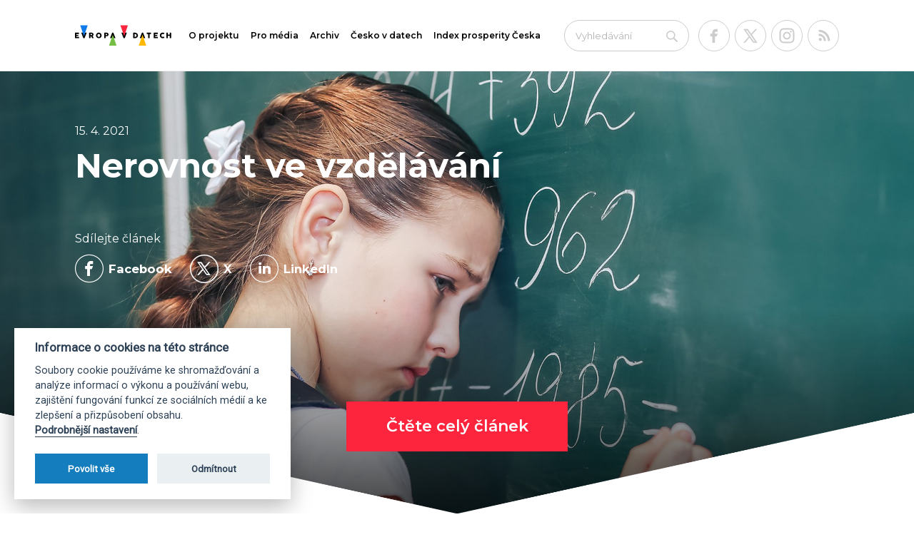

--- FILE ---
content_type: text/html; charset=utf-8
request_url: https://www.evropavdatech.cz/clanek/76-nerovnost-ve-vzdelavani/
body_size: 10634
content:
<!DOCTYPE html> <html lang="cs" class="no-js"> <head> <meta http-equiv="Content-Type" content="text/html; charset=UTF-8"> <meta name="viewport" content="width=device-width, initial-scale=1"> <title> Nerovnost ve vzdělávání | Evropa v datech</title> <!-- https://realfavicongenerator.net --> <link rel="apple-touch-icon" sizes="180x180" href="https://www.evropavdatech.cz/images/favicons/apple-touch-icon.png"> <link rel="icon" type="image/png" sizes="32x32" href="https://www.evropavdatech.cz/images/favicons/favicon-32x32.png"> <link rel="icon" type="image/png" sizes="16x16" href="https://www.evropavdatech.cz/images/favicons/favicon-16x16.png"> <link rel="manifest" href="https://www.evropavdatech.cz/images/favicons/site.webmanifest"> <link rel="mask-icon" href="https://www.evropavdatech.cz/images/favicons/safari-pinned-tab.svg" color="#137dbe"> <meta name="msapplication-TileColor" content="#e8132b"> <meta name="theme-color" content="#e8132b"> <!-- RSS Feed --> <link rel="alternate" type="application/rss+xml" title="Evropa v Datech RSS Feed" href="https://www.evropavdatech.cz/xml/rss2.xml"> <link rel="stylesheet" href="/css/application.css?1769178346"> <!-- Start WOWSlider.com HEAD section --> <link rel="stylesheet" type="text/css" href="/wowcarousel/engine/style.css"> <!-- Wow Slider inline styles --> <style> .ws_wrapper { position: relative; padding-bottom: 56.25%; height: 0 !important; z-index: 40; } .ws_container { position: absolute !important; top: 0 !important; left: 0 !important; width: 100% !important; height: 100% !important; } .ws_images .ws_list img { margin-left: 0 !important; } .ws_bullets { bottom: 0 !important; } @media (max-width: 567px) { .ws_wrapper { padding-bottom: 100%; } } </style> <!-- End WOWSlider.com HEAD section --> <!-- Google Tag Manager --> <script type="text/plain" data-cookiecategory="analytics">(function(w,d,s,l,i){w[l]=w[l]||[];w[l].push({'gtm.start':
        new Date().getTime(),event:'gtm.js'});var f=d.getElementsByTagName(s)[0],
        j=d.createElement(s),dl=l!='dataLayer'?'&l='+l:'';j.async=true;j.src=
        'https://www.googletagmanager.com/gtm.js?id='+i+dl;f.parentNode.insertBefore(j,f);
        })(window,document,'script','dataLayer','GTM-WR7S86BL');</script> <!-- End Google Tag Manager --> <script>
            (function () {
                var html = document.getElementsByTagName('html');
                html[0].className = "";
            })();

            WebFontConfig = {
                google: { families: ['Montserrat:400,600,700,800:latin,latin-ext']}
            };
            (function () {
                var wf = document.createElement('script');
                wf.src = ('https:' == document.location.protocol ? 'https' : 'http') +
                    '://ajax.googleapis.com/ajax/libs/webfont/1/webfont.js';
                wf.type = 'text/javascript';
                wf.async = 'true';
                var s = document.getElementsByTagName('script')[0];
                s.parentNode.insertBefore(wf, s);
            })();
        </script> <meta property="Description" content="Kvůli covidu nejvíce trpí žáci, kteří byli nerovnostmi ve vzdělávání postiženi už před krizí. Ministr školství Robert Plaga chce využít 350 milionů korun z evropských prostředků na letní kempy a doučovací kurzy. Země v Evropě se s problémy ve vzdělávání způsobenými pandemií vyrovnávají i skrze sbírky elektroniky nebo zajišťování školních obědů zdarma. Následkům krize se postaví také Národní plán obnovy, ve kterém má jít na snižování bariér v přístupu ke vzdělávání, zvyšování odbornosti učitelů nebo doučování až 18 miliard korun z evropského rozpočtu. "> <meta property="og:site_name" content="Evropa v datech"> <meta property="og:title" content="Nerovnost ve vzdělávání - Školní obědy zdarma, vyšší odbornost učitelů nebo doučování. Dětem s problémy ve vzdělávání má pomoci i 18 miliard z Národního fondu obnovy"> <meta property="og:url" content="https://www.evropavdatech.cz/clanek/76-nerovnost-ve-vzdelavani/"> <meta property="og:image" content="https://www.evropavdatech.cz/images/articles/76/2021-EvD-Nerovnost-ve-vzdelavani-Vizualy-262x320-v2.jpg"> <meta property="og:description" content="Kvůli covidu nejvíce trpí žáci, kteří byli nerovnostmi ve vzdělávání postiženi už před krizí. Ministr školství Robert Plaga chce využít 350 milionů korun z evropských prostředků na letní kempy a doučovací kurzy. Země v Evropě se s problémy ve vzdělávání způsobenými pandemií vyrovnávají i skrze sbírky elektroniky nebo zajišťování školních obědů zdarma. Následkům krize se postaví také Národní plán obnovy, ve kterém má jít na snižování bariér v přístupu ke vzdělávání, zvyšování odbornosti učitelů nebo doučování až 18 miliard korun z evropského rozpočtu. "> <!-- For SVG zoom --> <script src="https://www.evropavdatech.cz/js/svg-pan-zoom.min.js"></script> </head> <body class=""> <!-- Google Tag Manager (noscript) --> <noscript><iframe src="https://www.googletagmanager.com/ns.html?id=GTM-WR7S86BL" height="0" width="0" style="display:none;visibility:hidden"></iframe></noscript> <!-- End Google Tag Manager (noscript) --> <header class="header"> <div class="container"> <nav class="navbar navbar-default"> <div class="navbar-header"> <a class="navbar-brand" href="/"> <img src="https://www.evropavdatech.cz/images/logo.svg" alt=""> </a> </div> <!-- Desktop --> <div class="navbar-desktop" id="main-nav-desktop"> <ul class="nav navbar-nav"> <li><a href="/o-projektu">O projektu</a></li> <li><a href="/pro-media">Pro média</a></li> <li><a href="/archiv">Archiv</a></li> <li><a href="//www.ceskovdatech.cz" target="_blank">Česko v datech</a></li> <li><a href="https://indexprosperity.cz/" target="_blank">Index prosperity Česka</a></li> </ul> <div class="socials"> <a class="social" href="https://www.facebook.com/evropa.v.datech/" target="_blank"> <img src="https://www.evropavdatech.cz/images/svg/icon-facebook-transparent.svg" alt=""> </a> <a class="social" href="https://x.com/evropavdatech?lang=cs" target="_blank"> <img src="https://www.evropavdatech.cz/images/svg/icon-x-transparent.svg" alt=""> </a> <a class="social" href="https://www.instagram.com/evropavdatech/" target="_blank"> <img src="https://www.evropavdatech.cz/images/svg/icon-instagram-transparent.svg" alt=""> </a> <a class="social" href="https://www.evropavdatech.cz/xml/rss2.xml" target="_blank"> <img src="https://www.evropavdatech.cz/images/svg/icon-rss-transparent.svg" alt=""> </a> </div> <form action="/clanek/76-nerovnost-ve-vzdelavani/" method="post" id="frm-searchForm" class="navbar-form" role="search"> <div class="form-group"> <input type="text" name="search" id="frm-searchForm-search" required data-nette-rules='[{"op":":filled","msg":"This field is required."}]' class="form-control" placeholder="Vyhledávání"> </div> <button type="submit" class="icon-icon-search"></button> <input type="hidden" name="_do" value="searchForm-submit"><!--[if IE]><input type=IEbug disabled style="display:none"><![endif]--> </form> </div> <!-- Responsive --> <div class="navbar-responsive"> <button type="button" class="navbar-toggle collapsed" data-toggle="collapse" data-target="#nav-responsive" aria-expanded="false"> <span class="icon-bar"></span> <span class="icon-bar"></span> <span class="icon-bar"></span> <span class="text">Menu</span> </button> <div class="socials"> <a class="social" href="https://www.facebook.com/evropa.v.datech/" target="_blank"> <img src="https://www.evropavdatech.cz/images/svg/icon-facebook-transparent.svg" alt=""> </a> <a class="social" href="https://x.com/evropavdatech?lang=cs" target="_blank"> <img src="https://www.evropavdatech.cz/images/svg/icon-x-transparent.svg" alt=""> </a> <a class="social" href="https://www.instagram.com/evropavdatech/" target="_blank"> <img src="https://www.evropavdatech.cz/images/svg/icon-instagram-transparent.svg" alt=""> </a> <a class="social" href="https://www.evropavdatech.cz/xml/rss2.xml" target="_blank"> <img src="https://www.evropavdatech.cz/images/svg/icon-rss-transparent.svg" alt=""> </a> </div> </div> </nav> </div> <!-- responsive Nav list --> <div id="nav-responsive"> <ul class="nav navbar-nav"> <li><a href="/o-projektu">O projektu</a></li> <li><a href="/pro-media">Pro média</a></li> <li><a href="/archiv">Archiv</a></li> <li><a href="//www.ceskovdatech.cz" target="_blank">Česko v datech</a></li> <li><a href="https://indexprosperity.cz/" target="_blank">Index prosperity Česka</a></li> </ul> <div class="socials"> <a class="social" href="https://www.facebook.com/evropa.v.datech/" target="_blank"> <img src="https://www.evropavdatech.cz/images/svg/icon-facebook-transparent.svg" alt=""> </a> <a class="social" href="https://x.com/evropavdatech?lang=cs" target="_blank"> <img src="https://www.evropavdatech.cz/images/svg/icon-x-transparent.svg" alt=""> </a> <a class="social" href="https://www.instagram.com/evropavdatech/" target="_blank"> <img src="https://www.evropavdatech.cz/images/svg/icon-instagram-transparent.svg" alt=""> </a> <a class="social" href="https://www.evropavdatech.cz/xml/rss2.xml" target="_blank"> <img src="https://www.evropavdatech.cz/images/svg/icon-rss-transparent.svg" alt=""> </a> </div> <div class="navbar-nav-search"> <form action="/clanek/76-nerovnost-ve-vzdelavani/" method="post" id="frm-searchForm" class="navbar-form" role="search"> <div class="form-group"> <input type="text" name="search" id="frm-searchForm-search" required data-nette-rules='[{"op":":filled","msg":"This field is required."}]' class="form-control" placeholder="Vyhledávání"> </div> <button type="submit" class="icon-icon-search"></button> <input type="hidden" name="_do" value="searchForm-submit"><!--[if IE]><input type=IEbug disabled style="display:none"><![endif]--> </form> </div> </div> </header> <section class="bg-white"> <article class="article"> <header class="article-jumbotron"> <div class="bg-big" style="background-image:url(https://www.evropavdatech.cz/images/jumbotron/76/bg.jpg);"> <div class="text"> <div class="container"> <time class="date" datetime="2021-04-15"> 15. 4. 2021 </time> <h1>Nerovnost ve&nbsp;vzdělávání</h1> <div class="social"> <span>Sdílejte článek</span> <ul> <li> <a class="icon-facebook" href="https://www.facebook.com/sharer/sharer.php?u=https://www.evropavdatech.cz/clanek/76-nerovnost-ve-vzdelavani/" target="_blank"><span>Facebook</span></a> </li> <li> <a href="https://twitter.com/intent/tweet?text=https://www.evropavdatech.cz/clanek/76-nerovnost-ve-vzdelavani/" class="icon-icon-x" target="_blank"> <img src="/images/svg/x.svg" alt=""> <span>X</span> </a> </li> <li> <a href="https://www.linkedin.com/shareArticle?mini=true&amp;url=https://www.evropavdatech.cz/clanek/76-nerovnost-ve-vzdelavani/" class="icon-linkedin" target="_blank"><span>LinkedIn</span></a> </li> </ul> </div> </div> </div> <div class="btn-wrap text-center"> <a data-scroll class="btn btn--big" href="#article-content">Čtěte celý článek</a><br> </div> </div> </header> <div id="article-content" class="article-main-content container"> <div class="content clearfix"> <!-- Perex --> <h2 class="h1">Nerovnost ve&nbsp;vzdělávání</h2> <h3 class="h2">Školní obědy zdarma, vyšší odbornost učitelů nebo doučování. Dětem s&nbsp;problémy ve&nbsp;vzdělávání má pomoci i&nbsp;18&nbsp;miliard z&nbsp;Národního fondu obnovy</h3> <p class="lead">Kvůli covidu nejvíce trpí žáci, kteří byli nerovnostmi ve&nbsp;vzdělávání postiženi už před&nbsp;krizí. Ministr školství Robert Plaga chce využít&nbsp;350&nbsp;milionů&nbsp;korun z&nbsp;evropských prostředků na&nbsp;letní kempy a&nbsp;doučovací kurzy. Země v&nbsp;Evropě se&nbsp;s problémy ve&nbsp;vzdělávání způsobenými pandemií vyrovnávají i&nbsp;skrze sbírky elektroniky nebo zajišťování školních obědů zdarma. Následkům&nbsp;krize se&nbsp;postaví také Národní plán obnovy, ve&nbsp;kterém&nbsp;má jít&nbsp;na snižování bariér v&nbsp;přístupu ke&nbsp;vzdělávání, zvyšování odbornosti učitelů nebo doučování až 18&nbsp;miliard&nbsp;korun z&nbsp;evropského rozpočtu. </p> <p>Evropsk&eacute; země zvolily různ&eacute; cesty, jak během pandemie podpořit děti, kter&eacute;&nbsp;poch&aacute;zej&iacute; ze&nbsp;znev&yacute;hodněn&yacute;ch rodin nebo maj&iacute; probl&eacute;my se&nbsp;vzděl&aacute;v&aacute;n&iacute;m. Francie např&iacute;klad skrze N&aacute;rodn&iacute; fond pomoci při&nbsp;mimoř&aacute;dn&yacute;ch ud&aacute;lostech finančně podpořila tis&iacute;covky studentů nebo jim zajistila obědy zdarma. V&nbsp;Brit&aacute;nii vl&aacute;da uzavřen&yacute;m&nbsp;&scaron;kol&aacute;m&nbsp;nař&iacute;dila, aby&nbsp;poskytovaly studentům&nbsp;obědy zdarma a&nbsp;&scaron;v&eacute;dsk&aacute; pomoc mimo jin&eacute; spoč&iacute;v&aacute; v&nbsp;odpou&scaron;těn&iacute; studentsk&yacute;ch půjček pro&nbsp;vysoko&scaron;kol&aacute;ky. Slovinsk&aacute; vl&aacute;da uspoř&aacute;dala sb&iacute;rku na&nbsp;elektroniku, kterou pak rozd&aacute;vala dětem bez př&iacute;stupu k&nbsp;poč&iacute;tači, a&nbsp;podobně se&nbsp;zachovaly i&nbsp;It&aacute;lie nebo Portugalsko, kter&eacute;&nbsp;nejpostiženěj&scaron;&iacute;m&nbsp;studentům&nbsp;poskytly kromě samotn&yacute;ch zař&iacute;zen&iacute; i&nbsp;internetov&eacute; připojen&iacute;. </p> <p><iframe src="/graphs/nerovnostVeVzdelavani202104/dist/infografika2.php" class="infographic-responsive infographic-nerovnostvevzdelavani202104-dist-infografika2" scrolling="no"></iframe></p> <p>Řada zem&iacute; včetně Česka nyn&iacute; přem&yacute;&scaron;l&iacute;, jak pomoci dětem, kter&eacute;&nbsp;se v&nbsp;době pandemie nemohly dostatečně vzděl&aacute;vat a&nbsp;zaost&aacute;vaj&iacute; za&nbsp;sv&yacute;mi spoluž&aacute;ky. Česk&yacute; ministr Robert Plaga na&nbsp;zač&aacute;tku dubna&nbsp;představil pl&aacute;n, kter&yacute;&nbsp;zahrnuje např&iacute;klad letn&iacute; kempy nebo doučov&aacute;n&iacute;. Ty maj&iacute; zmen&scaron;it nerovnosti ve&nbsp;vzděl&aacute;v&aacute;n&iacute; způsoben&eacute; covidem za&nbsp;dva až tři&nbsp;roky. K&nbsp;tomu chce využ&iacute;t&nbsp;až 350&nbsp;milionů&nbsp;korun z&nbsp;evropsk&yacute;ch prostředků. </p> <h2>Německo bojuje s&nbsp;nerovnost&iacute; na&nbsp;v&scaron;ech &uacute;rovn&iacute;ch vzděl&aacute;v&aacute;n&iacute;</h2> <p>Mimo covidovou krizi využ&iacute;v&aacute; v&nbsp;Evropě největ&scaron;&iacute; počet n&aacute;strojů pro&nbsp;boj s&nbsp;nerovnost&iacute; ve&nbsp;vzděl&aacute;v&aacute;n&iacute; Německo. To&nbsp;se na&nbsp;prvn&iacute;ch dvou &uacute;rovn&iacute;ch vzděl&aacute;v&aacute;n&iacute; spol&eacute;h&aacute; nejen na&nbsp;psychology a&nbsp;v&yacute;chovn&eacute; poradce na&nbsp;&scaron;kol&aacute;ch, ale do&nbsp;vyučovac&iacute;ho procesu na&nbsp;v&scaron;ech &scaron;kol&aacute;ch začleňuje i&nbsp;specializovan&eacute; pedagogy pro&nbsp;jazyk i&nbsp;matematiku, rozděluje děti do&nbsp;men&scaron;&iacute;ch studijn&iacute;ch skupin nebo jim usnadňuje změnu tř&iacute;dy nebo &scaron;koly, pokud maj&iacute; se&nbsp;vzděl&aacute;v&aacute;n&iacute;m&nbsp;probl&eacute;my. Na&nbsp;nejvy&scaron;&scaron;&iacute;m&nbsp;stupni vzděl&aacute;v&aacute;n&iacute; jej překon&aacute;vaj&iacute; D&aacute;nsko a&nbsp;francouzsky mluv&iacute;c&iacute; č&aacute;st Belgie. Ty v&scaron;ak na&nbsp;rozd&iacute;l&nbsp;od Německa vět&scaron;inu sv&yacute;ch n&aacute;strojů nevyuž&iacute;vaj&iacute; plo&scaron;ně na&nbsp;v&scaron;ech &scaron;kol&aacute;ch. Česko na&nbsp;z&aacute;kladn&iacute;ch &scaron;kol&aacute;ch podle <a href="https://eacea.ec.europa.eu/national-policies/eurydice/sites/eurydice/files/equity_2020_0.pdf">studie Evropsk&eacute; komise</a> využ&iacute;v&aacute; zejm&eacute;na&nbsp;v&yacute;chovn&eacute; poradce a&nbsp;několik dal&scaron;&iacute;ch programů pro&nbsp;matematiku a&nbsp;jazyk. Na&nbsp;středn&iacute;ch &scaron;kol&aacute;ch k&nbsp;tomu přib&yacute;v&aacute; možnost změny &scaron;koly nebo oboru. Daleko slab&scaron;&iacute; podporu nab&iacute;z&iacute; znev&yacute;hodněn&yacute;m&nbsp;dětem např&iacute;klad Bulharsko, kter&eacute;&nbsp;na prvn&iacute;ch dvou vzděl&aacute;vac&iacute;ch &uacute;rovn&iacute;ch nevyuž&iacute;v&aacute; ž&aacute;dn&aacute; opatřen&iacute;. Je&scaron;tě hůř jsou na&nbsp;tom Řecko a&nbsp; It&aacute;lie, kter&eacute;&nbsp;nenab&iacute;z&iacute; ž&aacute;dnou pomoc např&iacute;č cel&yacute;m&nbsp;vzděl&aacute;v&aacute;n&iacute;m.</p> <p><iframe src="/graphs/nerovnostVeVzdelavani202104/dist/infografika3.php" class="infographic-responsive infographic-nerovnostvevzdelavani202104-dist-infografika3" scrolling="no"></iframe></p> <h2>50 tis&iacute;c ž&aacute;ků st&aacute;le mimo v&yacute;uku</h2> <p>Česko je&nbsp;jednou ze&nbsp;zem&iacute;, kde&nbsp;uzav&iacute;rky &scaron;kol kvůli covidu trvaj&iacute; nejd&eacute;le. Prvn&iacute; opatřen&iacute; při&scaron;la už 11.&nbsp;března&nbsp;loňsk&eacute;ho roku a&nbsp;mimo rozvolněn&iacute; v&nbsp;letn&iacute;ch měs&iacute;c&iacute;ch a&nbsp;současn&eacute; spu&scaron;těn&iacute; v&yacute;uky pro&nbsp;ž&aacute;ky prvn&iacute;ho stupně z&aacute;kladn&iacute;ch &scaron;kol restrikce st&aacute;le trvaj&iacute;. Za&nbsp;rozd&iacute;ly v&nbsp;př&iacute;stupu ke&nbsp;vzděl&aacute;v&aacute;n&iacute; často mohou i&nbsp;rozd&iacute;ln&eacute; podm&iacute;nky v&nbsp;rodin&aacute;ch ž&aacute;ků. Počet dět&iacute;, kter&eacute;&nbsp;se kvůli nedostatečn&eacute;mu technick&eacute;mu vybaven&iacute; nemohly zapojit do&nbsp;online v&yacute;uky, se&nbsp;z loňsk&yacute;ch 250&nbsp;tis&iacute;c sn&iacute;žil podle Česk&eacute; &scaron;koln&iacute; inspekce přibližně na&nbsp;pětinu. Mimo v&yacute;uku tak&nbsp;ale st&aacute;le zůst&aacute;v&aacute; asi 50&nbsp;tis&iacute;c ž&aacute;ků. Situaci pom&aacute;haj&iacute; předev&scaron;&iacute;m&nbsp;z&aacute;půjčky poč&iacute;tačů ze&nbsp;&scaron;kol, neziskov&eacute; organizace či&nbsp;speci&aacute;ln&iacute; programy zaměřen&eacute; na&nbsp;vzděl&aacute;v&aacute;n&iacute;.</p> <p>Covidov&aacute; krize m&aacute; podle <a href="https://www.nadacecs.cz/nejslabsi-zaky-prehlizime-vice-nez-v-zahranici-a-stoji-nas-to-miliardy-rocne">studie Nadace Česk&eacute; spořitelny</a> největ&scaron;&iacute; dopad na&nbsp;děti, kter&eacute;&nbsp;měly probl&eacute;my je&scaron;tě před&nbsp;pandemi&iacute;. Př&iacute;stup ke&nbsp;vzděl&aacute;v&aacute;n&iacute; ovlivňuje nejen ekonomick&eacute;, ale i&nbsp;soci&aacute;ln&iacute; z&aacute;zem&iacute; rodičů. Velmi &uacute;zce souvis&iacute; s&nbsp;probl&eacute;my, jako jsou exekuce nebo bytov&aacute; nouze. Velk&yacute; vliv m&aacute; na&nbsp;cel&yacute; vzděl&aacute;vac&iacute; syst&eacute;m&nbsp;i předčasn&eacute; ukončen&iacute; studia středn&iacute; &scaron;koly. <em>&bdquo;Kvůli nedokončen&eacute;mu středo&scaron;kolsk&eacute;mu vzděl&aacute;n&iacute; vznik&aacute; st&aacute;tu mnoho n&aacute;kladů v&nbsp;oblasti soci&aacute;ln&iacute;ch d&aacute;vek, trestn&eacute; činnosti či&nbsp;u&scaron;l&yacute;ch odvodů,&ldquo;</em> uv&aacute;d&iacute; Kateřina &Scaron;aldov&aacute;, programov&aacute; manažerka Nadace Česk&eacute; spořitelny. <em>&bdquo;Středn&iacute; &scaron;kolu nebo učili&scaron;tě v&nbsp;nejv&iacute;ce probl&eacute;mov&yacute;ch regionech nedokonč&iacute; v&iacute;ce než &scaron;estina mlad&eacute; generace, kter&aacute;&nbsp;je tak&nbsp;ohrožena omezenou uplatnitelnost&iacute; na&nbsp;trhu pr&aacute;ce,&ldquo;</em> doplňuje spoluautor studie V&aacute;clav Korbel z&nbsp;PAQ Research. Česk&eacute; děti s&nbsp;n&iacute;zk&yacute;m&nbsp;společensk&yacute;m&nbsp;statusem nav&iacute;c zaost&aacute;vaj&iacute; v&iacute;ce než děti v&nbsp;ostatn&iacute;ch postkomunistick&yacute;ch zem&iacute;ch, jako je&nbsp;Estonsko nebo Polsko.</p> <h2>Investice do&nbsp;&scaron;kolstv&iacute; se&nbsp;zhodnot&iacute; až čtyřn&aacute;sobně</h2> <p><em>&bdquo;Kl&iacute;čem k&nbsp;pomoci dětem ze&nbsp;znev&yacute;hodněn&eacute;ho prostřed&iacute; mohou b&yacute;t&nbsp;kvalitn&iacute; programy včasn&eacute; p&eacute;če, redukce absenc&iacute; a&nbsp;předčasn&yacute;ch odchodů, pr&aacute;ce s&nbsp;rodinou, lep&scaron;&iacute; region&aacute;ln&iacute; ř&iacute;zen&iacute; vzděl&aacute;n&iacute; a&nbsp;dostatečn&aacute; př&iacute;prava a&nbsp;podpora pedagogů,&ldquo;</em> uv&aacute;d&iacute; sociolog Daniel Prokop ve&nbsp;studii Nadace Česk&eacute; spořitelny. Za&nbsp;každou korunu investovanou do&nbsp;programů včasn&eacute; p&eacute;če dostane česk&yacute; st&aacute;t&nbsp;zp&aacute;tky troj- až čtyřn&aacute;sobek. Jde o&nbsp;dlouhodobou investici, kter&aacute;&nbsp;by st&aacute;tu mohla do&nbsp;konce stolet&iacute; přin&eacute;st až 1,5&nbsp;bilionu&nbsp;korun.</p> <h2>Boj s&nbsp;nerovnost&iacute;</h2> <p>Nerovnostem ve&nbsp;vzděl&aacute;v&aacute;n&iacute; se&nbsp;bude věnovat i&nbsp;<a href="https://www.pirati.cz/tiskove-zpravy/narodni-plan-obnovy-pripominkovani.html">N&aacute;rodn&iacute; pl&aacute;n obnovy</a>, na&nbsp;jehož vytvořen&iacute; se&nbsp;evropsk&eacute; země shodly za&nbsp;&uacute;čelem oživen&iacute; evropsk&eacute; ekonomiky po&nbsp;koronaviru. Zat&iacute;m&nbsp;se hovoř&iacute; o&nbsp;tom, že&nbsp;by z&nbsp;něj&nbsp;Česko mohlo využ&iacute;t&nbsp;172&nbsp;miliard&nbsp;korun. Na&nbsp;vzděl&aacute;v&aacute;n&iacute; chce vl&aacute;da vyčlenit až 18 miliard korun. Pen&iacute;ze&nbsp;by měly j&iacute;t&nbsp;např&iacute;klad na&nbsp;zaji&scaron;ťov&aacute;n&iacute; obědů pro&nbsp;děti z&nbsp;ekonomicky znev&yacute;hodněn&yacute;ch rodin, zv&yacute;&scaron;en&iacute; kvalifikovanosti a&nbsp;kompetenc&iacute; učitelů, kteř&iacute; pracuj&iacute; s&nbsp;různorod&yacute;mi skupinami ž&aacute;ků, doučov&aacute;n&iacute; nebo zř&iacute;zen&iacute; fondu mobiln&iacute;ch digit&aacute;ln&iacute;ch zař&iacute;zen&iacute; pro&nbsp;znev&yacute;hodněn&eacute; ž&aacute;ky. Z&nbsp;osmn&aacute;ctimiliardov&eacute;ho rozpočtu se&nbsp;bude čerpat i&nbsp;na jin&eacute; činnosti, jako je&nbsp;prohlubov&aacute;n&iacute; a&nbsp;z&iacute;sk&aacute;v&aacute;n&iacute; nov&yacute;ch kompetenc&iacute; nebo celoživotn&iacute; vzděl&aacute;v&aacute;n&iacute;.</p> <h2>Projekty a&nbsp;fondy</h2> <p>Mezi lety 2007 a&nbsp;2020 u&nbsp;n&aacute;s&nbsp;vzniklo t&eacute;měř 30&nbsp;tis&iacute;c projektů zaměřen&yacute;ch na&nbsp;vzděl&aacute;v&aacute;n&iacute;. Nejv&iacute;ce se&nbsp;jich v&aacute;že&nbsp;k Jihomoravsk&eacute;mu kraji, kde&nbsp;evropsk&eacute; pen&iacute;ze&nbsp;čerpalo na&nbsp;3&nbsp;575 projektů a&nbsp;naopak nejm&eacute;ně (konkr&eacute;tně 822) jich vzniklo na&nbsp;Karlovarsku. Celkově evropsk&eacute; prostředky podpořily podle serveru <a href="https://dotaceeu.cz/cs/uvod">Dotace.EU</a> 2&nbsp;136&nbsp;&scaron;kol, 110&nbsp;129 mimo&scaron;koln&iacute;ch aktivit a&nbsp;1&nbsp;806&nbsp;studentů se&nbsp;specifick&yacute;mi potřebami, kteř&iacute; využ&iacute;vaj&iacute; poradenskou a&nbsp;asistenčn&iacute; podporu. V&nbsp;obdob&iacute; 2014 až 2020 se&nbsp;tyto projekty hradily zejm&eacute;na&nbsp;z 72&nbsp;miliard korun zahrnut&yacute;ch v&nbsp;Operačn&iacute;m&nbsp;programu V&yacute;zkum, v&yacute;voj a&nbsp;vzděl&aacute;v&aacute;n&iacute;, ale z&aacute;roveň i&nbsp;z jin&yacute;ch fondů, jako je&nbsp;např&iacute;klad Integrovan&yacute; region&aacute;ln&iacute; operačn&iacute; program.</p> <p><iframe src="/graphs/nerovnostVeVzdelavani202104/dist/infografika1.php" class="infographic-responsive infographic-nerovnostvevzdelavani202104-dist-infografika1" scrolling="no"></iframe></p> </div> <ul class="col-xs-12 tags"> <li class=""> <a class="tag tag--label" href="/tag/103-vzdelavani"> vzdělávání </a> </li> <li class=""> <a class="tag tag--label" href="/tag/129-koronavirus"> koronavirus </a> </li> </ul> </div> </article> </section> <section class="article-related hide-static"> <div class="container"> <h1>Mohlo by vás zajímat</h1> <div class="row"> <article class="topic col-md-3 col-sm-4"> <a class="inner" style="background-image: url(https://www.evropavdatech.cz/images/articles/116/Duvera-maly.png);" href="/clanek/116-duvera-v-instituce/"> <div class="text"> <div class="title">Důvěra v instituce</div> <time class="date" datetime="2025-09-16 0:00">16. 9. 2025</> </div> <span class="topic-icon topic-spolecnost">Společnost</span> </a> </article> <article class="topic col-md-3 col-sm-4"> <a class="inner" style="background-image: url(https://www.evropavdatech.cz/images/articles/115/well-being-262x320.jpg);" href="/clanek/115-well-8209-being-dospivajicich/"> <div class="text"> <div class="title">Well&#8209;being dospívajících</div> <time class="date" datetime="2025-09-01 0:00">1. 9. 2025</> </div> <span class="topic-icon topic-spolecnost">Společnost</span> </a> </article> <article class="topic col-md-3 col-sm-4"> <a class="inner" style="background-image: url(https://www.evropavdatech.cz/images/articles/114/Vishing-262x320.jpg);" href="/clanek/114-vishing/"> <div class="text"> <div class="title">Vishing</div> <time class="date" datetime="2025-06-18 0:00">18. 6. 2025</> </div> <span class="topic-icon topic-spolecnost">Společnost</span> </a> </article> <article class="topic col-md-3 col-sm-4"> <a class="inner" style="background-image: url(https://www.evropavdatech.cz/images/articles/113/Zdrojova-primerenost-262x320.jpg);" href="/clanek/113-energetika-v-cesku/"> <div class="text"> <div class="title">Energetika v Česku</div> <time class="date" datetime="2025-03-28 0:00">28. 3. 2025</> </div> <span class="topic-icon topic-technologie">Technologie</span> </a> </article> </div> </div> </section> <div class="bg-primary1d space-t-60"> <div class="container"> <div class="category"> <div class="category__switch col-xs-12"> <button class="category__switch-open"> <span class="category__switch-label">Kategorie</span> <div class="category__switch-images"> <img src="https://www.evropavdatech.cz/images/category-switch.svg" alt=""> <img src="https://www.evropavdatech.cz/images/category-switch-open.svg" alt=""> </div> </button> </div> <ul> <li class="col-sm-6 col-md-3 category-spolecnost"> <a href="/kategorie/1-spolecnost"> <span>Společnost</span> </a> </li> <li class="col-sm-6 col-md-3 category-technologie"> <a href="/kategorie/2-technologie"> <span>Technologie</span> </a> </li> <li class="col-sm-6 col-md-3 category-ekonomika-a-byznys"> <a href="/kategorie/5-ekonomika-a-byznys"> <span>Ekonomika a byznys</span> </a> </li> <li class="col-sm-6 col-md-3 category-kultura-a-sport"> <a href="/kategorie/6-kultura-a-sport"> <span>Kultura a sport</span> </a> </li> </ul> </div> </div> </div> <footer class="footer"> <div class="container"> <h2 class="h1"><strong>Odkazy</strong></h2> <ul class="sitemap"> <li> <a href="/o-projektu">O projektu</a> </li> <li> <a href="/pro-media">Pro média</a> </li> <li> <a href="/archiv">Archiv</a> </li> <li> <a href="javascript:void(0);" aria-label="Nastavení cookies" data-cc="c-settings">Nastavení cookies</a> </li> <li> <a href="/zasady-vyuzivani-cookies">Zásady využívání cookies</a> </li> </ul> <h2 class="h1"><strong>Partneři projektu</strong></h2> <ul class="logos"> <li> <p class="logos__gold-text">Generální partner</p> <a class="ceskasporitelna" href="https://www.csas.cz/cs/osobni-finance" target="_blank"> <img src="/images/ceskasporitelna.svg?v2023" width="180"> </a> </li> <li> <p class="logos__partners-text">Partneři</p> <div class="logos__sub"> <a class="severni-energeticka" href="https://www.7energy.com/cz/" target="_blank"> <img src="/images/logo-seven-ceska-energie.svg" width="215"> </a> <a class="tmobile" href="https://www.t-mobile.cz/" target="_blank"> <img src="/images/T_logo_rgb_n.svg" width="55"> </a> </div> </li> </ul> <hr> </div> <div class="container footer-last-line"> <ul> <li>© 2026, Evropa v datech</li> <li>Kontakt pro média: &nbsp;<a href="mailto:tomas.odstrcil@dfmg.cz">tomas.odstrcil@dfmg.cz</a></li> <li class="socials">Sociální sítě: <a href="https://www.facebook.com/evropa.v.datech/" class="icon-icon-facebook" target="_blank"></a> <a href="https://x.com/evropavdatech?lang=cs" class="icon-icon-x" target="_blank"></a> <a class="icon-icon-instagram" href="https://www.instagram.com/evropavdatech/" target="_blank"></a> <a class="icon-icon-rss" href="https://www.evropavdatech.cz/xml/rss2.xml" target="_blank"></a></li> </ul> </div> <div class="container footer-last-line footer-last-line-final"> <ul> <li>Všechna data poskytujeme volně ke stažení a k&nbsp;následné publikaci.</li> <li class="dfmglogo">Vytvořila a provozuje: <a class="logo-dfmg" href="//dfmg.cz/" target="_blank"><img src="https://www.evropavdatech.cz/images/logo-dfmg.svg" width="100" alt="Digital First Marketing Group, s.r.o."></a></li> </ul> </div> </footer> <script src="/js/application.js?1769178346"></script> <!-- Wow Slider JS --> <script type="text/javascript" src="/wowcarousel/engine/wowslider.js"></script> <script type="text/javascript" src="/wowcarousel/engine/script.js"></script> <script src='https://cdn.jsdelivr.net/gh/orestbida/cookieconsent@v2.8.0/dist/cookieconsent.js'></script> <script>

		// forms with recaptcha 
		// $('.form--recaptcha').on('submit', function(e) {			
		// 	if (!cookieconsent.allowedCategory('experiences')) {
		// 		cookieconsent.showSettings();
		// 		e.preventDefault();
    //   	return false;
		// 	}		
		// });

		var lang = (document.documentElement.getAttribute('lang')) ? document.documentElement.getAttribute('lang') : 'cs';
		// console.log(lang);

    var cookieconsent = initCookieConsent();
    cookieconsent.run({
        current_lang : lang,
        
				page_scripts: true,        
        autorun : true, 							
        delay : 0,
        autoclear_cookies : true,
				// cookie_expiration: 182, // Number of days before the cookie expires (182 days = 6 months)
        
        theme_css : 'https://cdn.jsdelivr.net/gh/orestbida/cookieconsent@v2.8.0/dist/cookieconsent.css',

        gui_options: {
          consent_modal : {
              layout : 'box',               // box/cloud/bar 
              position : 'bottom left',     // bottom/top + left/right/center
              transition: 'slide'             // zoom/slide
          },
          settings_modal : {
              layout : 'bar',                 // box/bar
							// position: 'left',           // left/right
              transition: 'slide',            // zoom/slide
            }
        },

				onChange: function(cookies) {
					location.reload();
				},
        
        onAccept: function(cookies) {
					
					// neccesary
					if( cookieconsent.allowedCategory('necessary') ) {
						var dataLayer = window.dataLayer || [];
						dataLayer.push({
							event:"CookieConsent",
							consentType:"necessary"
						});

						// console.log('event - necessary');
					}
					
					// GA ...
					if(cookieconsent.allowedCategory('analytics')){
						var dataLayer = window.dataLayer || [];
						dataLayer.push({
							event:"CookieConsent",
							consentType:"analytics"
						});

						// console.log('event - analytics');
					}

					// FB pixel, sklick, leady ...
					if(cookieconsent.allowedCategory('marketings')){
						var dataLayer = window.dataLayer || [];
						dataLayer.push({
							event:"CookieConsent",
							consentType:"marketings"
						});

						// console.log('event - marketings');
					}
					
					// youtube, vimeo ...
					if(cookieconsent.allowedCategory('experiences')){
						var dataLayer = window.dataLayer || [];
						dataLayer.push({
							event:"CookieConsent",
							consentType:"experiences"
						});

						// console.log('event - experiences');

						// iframes
						// var $iframes = $('.iframe-experiences');
						// for (var i = 0; i < $iframes.length; i++) {
						// 	$($iframes[i]).attr('src', $($iframes[i]).attr('data-src'));
						// 	$($iframes[i]).parent().addClass('active');
						// }

					}									
        
    		},
  
        languages : {
					'cs': {
						consent_modal: {
							title: 'Informace o cookies na této stránce',
							description: 'Soubory cookie používáme ke shromažďování a analýze informací o výkonu a používání webu, zajištění fungování funkcí ze sociálních médií a ke zlepšení a přizpůsobení obsahu. <button type="button" data-cc="c-settings" class="cc-link" aria-haspopup="dialog">Podrobnější nastavení</button>.',
							primary_btn: {
									text: 'Povolit vše',
									role: 'accept_all'  //'accept_selected' or 'accept_all'
							},
							secondary_btn: {
									text: 'Odmítnout',
									role: 'accept_necessary'   //'settings' or 'accept_necessary'
							}
						},
						settings_modal: {
							title: 'Nastavení cookies',
							save_settings_btn: 'Uložit nastavení',
							accept_all_btn: 'Povolit vše',
							reject_all_btn: 'Zamítnout vše', // optional, [v.2.5.0 +]
							close_btn_label: 'Zavřít',
							cookie_table_headers : [
								{col1: "Název" }, 
								{col2: "Doména" },
								{col3: "Platnost" },
								{col4: "Popis" }
							],
							blocks: [
								{
									title: 'Použité cookies',
									description: 'Cookie soubory, které jsou použité na těchto stránkách jsou rozděleny do kategorií a níže si můžete zjistit více o každé kategorii a povolit nebo zamítnout některé nebo všechny z nich. Jakmile zakážete kategorie, které byly předtím povoleny, budou zakázány všechny služby, které používají cookies přiřazené do této kategorie. <a href="/zasady-vyuzivani-cookies" target="_blank">Zjistit více o tom, jak používáme cookies.</a>'
								}, {
									title: 'Nutné soubory cookie',
									description: 'Některé soubory cookie jsou vyžadovány, aby byla zajištěna základní funkčnost. Bez těchto cookies nebude web fungovat správně. Ve výchozím nastavení jsou povoleny a nelze je zakázat.',
									toggle: {
										value: 'necessary',
										enabled: true,
										readonly: true
									},
									cookie_table: [
										{
											col1: 'cc_cookie',
											col2: '.evropavdatech.cz',
											col3: '6 měsíců',
											col4: 'Vaše nastavení cookies tohoto popupu.'
										},
										{
											col1: 'nette-samesite',
											col2: '.evropavdatech.cz',
											col3: 'session',
											col4: 'Cookie používaná Nette frameworkem ke sledování session.'
										},
										{
											col1: 'tableau_locale',
											col2: '.public.tableau.com',
											col3: 'session',
											col4: 'Tableau - nastavení jazykové mutace'	
										},
										{
											col1: 'tableau_public_negotiated_locale',
											col2: '.public.tableau.com',
											col3: 'session',
											col4: 'Tableau - nastavení jazykové mutace'	
										},
									]
								}, {
									title: 'Analytické soubory cookie',
									description: 'Analytické soubory cookie nám pomáhají vylepšovat naše webové stránky shromažďováním informací a podáváním zpráv o jejich používání.',
									toggle: {
										value: 'analytics',
										enabled: false,
										readonly: false
									},
									cookie_table: [
										{
											col1: '_ga',
											col2: '.evropavdatech.cz',
											col3: '2 roky',
											col4: 'Tento název souboru cookie je spojen s&nbsp;Google Universal Analytics - což je významná aktualizace běžněji používané analytické služby Google. Tento soubor cookie se používá k&nbsp;rozlišení jedinečných uživatelů přiřazením náhodně vygenerovaného čísla jako identifikátoru klienta. Je součástí každého požadavku na stránku na webu a&nbsp;slouží k&nbsp;výpočtu údajů o&nbsp;návštěvnících, relacích a&nbsp;kampaních pro analytické přehledy webů.'											
										},
										{
											col1: '_gid',
											col2: '.evropavdatech.cz',
											col3: '1 den',
											col4: 'Tento soubor cookie nastavuje Google Analytics. Ukládá a&nbsp;aktualizuje jedinečnou hodnotu pro každou navštívenou stránku a slouží k počítání a sledování zobrazení stránek.'											
										},
										{
											col1: '_gat',
											col2: '.evropavdatech.cz',
											col3: '1 minuta',
											col4: 'Tento soubor cookie je součástí Google Analytics a používá se k omezení požadavků (rychlost požadavku škrticí klapky).'											
										},
										{
											col1: '_fbp',
											col2: '.evropavdatech.cz',
											col3: '4 měsíce',
											col4: 'Facebook Pixel – Cookies, která měří počet přístupů na web ze stránek Facebook.',
										}
									]								
								}								
							]
						}
					},
		}
	});
    
    // if(!cookieconsent.validCookie('cc_cookie')){
    //       var dataLayer = window.dataLayer || [];
    //         dataLayer.push({
    //         event:"CookieConsent",
    //         consentType:"empty"
    // });
    
    
    // }
</script> </body> </html>

--- FILE ---
content_type: text/html; charset=UTF-8
request_url: https://www.evropavdatech.cz/graphs/nerovnostVeVzdelavani202104/dist/infografika2.php
body_size: 823
content:
<!doctype html><html><head><meta charset="utf-8"><meta name="description" content=""><meta name="viewport" content="width=device-width,initial-scale=1"><meta name="author" content="Dark Side, a.s."><title>Nerovnost ve vzdělávání - 2</title><link rel="stylesheet" href="../../vendors/lib/libraries.min.css"><link rel="stylesheet" href="../../vendors/css/styles-externalInfographics.min.css"><link rel="icon" type="image/png" href="../../favicon.png"></head><body><div class="wrapper"><div class="tableauPlaceholder" id="viz1618240852118" style="position:relative"><noscript><a href='#'><img alt='Zavřené školy během pandemie ' src='https:&#47;&#47;public.tableau.com&#47;static&#47;images&#47;Ev&#47;EvD_2021_04_Vzdlvn&#47;Zavenkolybhempandemie&#47;1_rss.png' style='border: none' /></a></noscript><object class="tableauViz" style="display:none"><param name="host_url" value="https%3A%2F%2Fpublic.tableau.com%2F"><param name="embed_code_version" value="3"><param name="site_root" value><param name="name" value="EvD_2021_04_Vzdlvn&#47;Zavenkolybhempandemie"><param name="tabs" value="no"><param name="toolbar" value="yes"><param name="static_image" value="https:&#47;&#47;public.tableau.com&#47;static&#47;images&#47;Ev&#47;EvD_2021_04_Vzdlvn&#47;Zavenkolybhempandemie&#47;1.png"><param name="animate_transition" value="yes"><param name="display_static_image" value="yes"><param name="display_spinner" value="yes"><param name="display_overlay" value="yes"><param name="display_count" value="yes"><param name="language" value="en-GB"></object></div><script>var divElement=document.getElementById("viz1618240852118"),vizElement=divElement.getElementsByTagName("object")[0];divElement.offsetWidth>800?(vizElement.style.width="100%",vizElement.style.height=.75*divElement.offsetWidth+"px"):divElement.offsetWidth>500?(vizElement.style.width="100%",vizElement.style.height=.75*divElement.offsetWidth+"px"):(vizElement.style.width="100%",vizElement.style.height="727px");var scriptElement=document.createElement("script");scriptElement.src="https://public.tableau.com/javascripts/api/viz_v1.js",vizElement.parentNode.insertBefore(scriptElement,vizElement);</script></div><script src="../../vendors/lib/libraries.min.js"></script></body></html>

--- FILE ---
content_type: text/html; charset=UTF-8
request_url: https://www.evropavdatech.cz/graphs/nerovnostVeVzdelavani202104/dist/infografika3.php
body_size: 804
content:
<!doctype html><html><head><meta charset="utf-8"><meta name="description" content=""><meta name="viewport" content="width=device-width,initial-scale=1"><meta name="author" content="Dark Side, a.s."><title>Nerovnost ve vzdělávání - 3</title><link rel="stylesheet" href="../../vendors/lib/libraries.min.css"><link rel="stylesheet" href="../../vendors/css/styles-externalInfographics.min.css"><link rel="icon" type="image/png" href="../../favicon.png"></head><body><div class="wrapper"><div class="tableauPlaceholder" id="viz1618240763690" style="position:relative"><noscript><a href='#'><img alt='Podpora žáků ' src='https:&#47;&#47;public.tableau.com&#47;static&#47;images&#47;Ev&#47;EvD_2021_04_Vzdlvn&#47;Podporak&#47;1_rss.png' style='border: none' /></a></noscript><object class="tableauViz" style="display:none"><param name="host_url" value="https%3A%2F%2Fpublic.tableau.com%2F"><param name="embed_code_version" value="3"><param name="site_root" value><param name="name" value="EvD_2021_04_Vzdlvn&#47;Podporak"><param name="tabs" value="no"><param name="toolbar" value="yes"><param name="static_image" value="https:&#47;&#47;public.tableau.com&#47;static&#47;images&#47;Ev&#47;EvD_2021_04_Vzdlvn&#47;Podporak&#47;1.png"><param name="animate_transition" value="yes"><param name="display_static_image" value="yes"><param name="display_spinner" value="yes"><param name="display_overlay" value="yes"><param name="display_count" value="yes"><param name="language" value="en-GB"></object></div><script>var divElement=document.getElementById("viz1618240763690"),vizElement=divElement.getElementsByTagName("object")[0];divElement.offsetWidth>800?(vizElement.style.width="100%",vizElement.style.height=.75*divElement.offsetWidth+"px"):divElement.offsetWidth>500?(vizElement.style.width="100%",vizElement.style.height=.75*divElement.offsetWidth+"px"):(vizElement.style.width="100%",vizElement.style.height="977px");var scriptElement=document.createElement("script");scriptElement.src="https://public.tableau.com/javascripts/api/viz_v1.js",vizElement.parentNode.insertBefore(scriptElement,vizElement);</script></div><script src="../../vendors/lib/libraries.min.js"></script></body></html>

--- FILE ---
content_type: text/html; charset=UTF-8
request_url: https://www.evropavdatech.cz/graphs/nerovnostVeVzdelavani202104/dist/infografika1.php
body_size: 796
content:
<!doctype html><html><head><meta charset="utf-8"><meta name="description" content=""><meta name="viewport" content="width=device-width,initial-scale=1"><meta name="author" content="Dark Side, a.s."><title>Nerovnost ve vzdělávání - 1</title><link rel="stylesheet" href="../../vendors/lib/libraries.min.css"><link rel="stylesheet" href="../../vendors/css/styles-externalInfographics.min.css"><link rel="icon" type="image/png" href="../../favicon.png"></head><body><div class="wrapper"><div class="tableauPlaceholder" id="viz1618240911810" style="position:relative"><noscript><a href='#'><img alt='Dotace do vzdělávání ' src='https:&#47;&#47;public.tableau.com&#47;static&#47;images&#47;Ev&#47;EvD_2021_04_Vzdlvn&#47;Dotacedovzdlvn&#47;1_rss.png' style='border: none' /></a></noscript><object class="tableauViz" style="display:none"><param name="host_url" value="https%3A%2F%2Fpublic.tableau.com%2F"><param name="embed_code_version" value="3"><param name="site_root" value><param name="name" value="EvD_2021_04_Vzdlvn&#47;Dotacedovzdlvn"><param name="tabs" value="no"><param name="toolbar" value="yes"><param name="static_image" value="https:&#47;&#47;public.tableau.com&#47;static&#47;images&#47;Ev&#47;EvD_2021_04_Vzdlvn&#47;Dotacedovzdlvn&#47;1.png"><param name="animate_transition" value="yes"><param name="display_static_image" value="yes"><param name="display_spinner" value="yes"><param name="display_overlay" value="yes"><param name="display_count" value="yes"><param name="language" value="en-GB"></object></div><script>var divElement=document.getElementById("viz1618240911810"),vizElement=divElement.getElementsByTagName("object")[0];divElement.offsetWidth>800?(vizElement.style.width="100%",vizElement.style.height=.75*divElement.offsetWidth+"px"):divElement.offsetWidth>500?(vizElement.style.width="100%",vizElement.style.height=.75*divElement.offsetWidth+"px"):(vizElement.style.width="100%",vizElement.style.height="627px");var scriptElement=document.createElement("script");scriptElement.src="https://public.tableau.com/javascripts/api/viz_v1.js",vizElement.parentNode.insertBefore(scriptElement,vizElement);</script></div><script src="../../vendors/lib/libraries.min.js"></script></body></html>

--- FILE ---
content_type: text/html;charset=utf-8
request_url: https://public.tableau.com/views/EvD_2021_04_Vzdlvn/Podporak?:embed=y&:showVizHome=no&:host_url=https%3A%2F%2Fpublic.tableau.com%2F&:embed_code_version=3&:tabs=no&:toolbar=yes&:animate_transition=yes&:display_static_image=no&:display_spinner=no&:display_overlay=yes&:display_count=yes&:language=en-GB&:loadOrderID=0&:increment_view_count=no
body_size: 2234
content:
<!DOCTYPE html>
<html>
<head>
    <meta charset="UTF-8" />
    <meta http-equiv="Expires" content="Thu, 01 Jan 1970 00:00:00 GMT" />
    <meta http-equiv="Pragma" content="no-cache" />
    <meta name="format-detection" content="telephone=no" />
    <meta name="viewport" content="width=device-width, maximum-scale=2.0" />          
      <script type="text/javascript">
          //<![CDATA[
          var dataLayer = window.dataLayer = window.dataLayer || [];
          dataLayer.push({
              'Application': 'Tableau Public',
              'Realm': 'viz embed'
          });
          (function(w,d,s,l,i){w[l]=w[l]||[];w[l].push({'gtm.start':
                  new Date().getTime(),event:'gtm.js'});var f=d.getElementsByTagName(s)[0],
                  j=d.createElement(s),dl=l!='dataLayer'?'&l='+l:'';j.async=true;j.src=
                  'https://www.googletagmanager.com/gtm.js?id='+i+dl;f.parentNode.insertBefore(j,f);
          })(window,document,'script','dataLayer','GTM-WP98PN');
          (function() {
              var svgSupported = (window.SVGSVGElement) ? true : false;
              var performanceSupported = (window.performance && performance.getEntriesByType('navigation').length > 0 ) ? true: false;
              dataLayer.push({'svgSupported': svgSupported});
              dataLayer.push({'performanceSupported': performanceSupported});
          }())
          //]]>
      </script>
              <title>Tableau</title>
    <style type="text/css">
    html {
     height: 100%;
    }
    body {
     position: absolute;
     left: 0;
     right: 0;
     bottom: 0;
     top: 0;
     margin: 0;
     padding: 0;
    }
    #tabBootErr {
     display: none;
     position: absolute;
     top: 100px;
     width: 300px;
     left: 50%;
     margin-left: -150px;
     border: 1px solid black;
     background: white;
     padding: 0;
     box-shadow: 0px 5px 10px #adadad;
     font-family: Arial, Helvetica, sans-serif;
     z-index:999;
    }
    #tabBootErrTitle {
     font-size: 11pt;
     font-weight: bold;
     color: #1F437D;
     background-color: #EBEEF3;
     padding: 5px 6px 3px 6px;
    }
    #tabBootErrBody{
     overflow: auto;
     color: #333333;
     font-size: 10pt;
     font-weight: normal;
     background: white;
     border: none;
     border-top: 1px solid black;
     padding: 10px;
     -moz-user-select: text;
     -webkit-user-select: text;
     -ms-user-select: text;
     user-select: text;
    }
    #tabBootErrMsg {
     white-space: pre-line;
    }
    #main-content:focus {
     border: 1px solid #3498DB;
    }

    </style>
    <script src="https://d1ixzvs6g7du49.cloudfront.net/assets/vizql/v_202532601071315/javascripts/PreBootstrap.min.js" crossorigin="anonymous" async=true></script>
    <link href="https://d1ixzvs6g7du49.cloudfront.net/assets/vizql/v_202532601071315/javascripts/built-dojo/tableau/web/css/tableau.css" media="all" rel="Stylesheet"
        type="text/css" />

    <link href="https://d1ixzvs6g7du49.cloudfront.net/assets/vizql/v_202532601071315/css/vqlweb.css" rel="Stylesheet" type="text/css"/>
</head>
<body class="tundra tableau">
      <!-- Google Tag Manager (noscript) -->
      <noscript><iframe src="https://www.googletagmanager.com/ns.html?id=GTM-WP98PN"
      height="0" width="0" style="display:none;visibility:hidden"></iframe></noscript>
      <!-- End Google Tag Manager (noscript) -->
    <iframe id="primaryContent" scrolling="no" frameborder="0" style="display:none"></iframe>
    <a id=primaryContentLink style="display:none"></a>
    <style>
      #loadingSpinner {
        top: 100px;
        left: 0;
        right: 0;
        position: fixed;
        z-index: 991;
        display: flex;
        justify-content: center;
        cursor: wait;
      }
    </style>
    <style id="tableau-spinner-styles">
      #svg-spinner-container {
        width: 65px;
        height: 65px;
        border-radius: 10px;
        display: flex;
        justify-content: center;
        align-items: center;
      }

      #svg-spinner {
        width: 50px;
        height: 50px;
        animation: svg-spinner-animation 1s linear infinite;
      }

      @keyframes svg-spinner-animation {
        100% {
          transform:rotate(360deg);
        }
      }

      #loadingGlassPane {
        background-color: #EBEBEB;
        opacity: 0.24;
      }
    </style>

    <div id="initializing_thin_client" class="wcBody">
        <div id="loadingSpinner" style="display:none">
          <div id="svg-spinner-container">
            <svg role="img" id="svg-spinner" viewBox="0 0 50 50"><style>#tail{fill:url(#fade)}#head{fill:#616570}stop{stop-color:#616570}</style><linearGradient id="fade" x2="50" y1="25" y2="25" gradientUnits="userSpaceOnUse"><stop offset="0" stop-opacity="0"/><stop offset=".15" stop-opacity=".04"/><stop offset=".3" stop-opacity=".16"/><stop offset=".45" stop-opacity=".36"/><stop offset=".61" stop-opacity=".64"/><stop offset=".76"/></linearGradient><path id="head" d="M0 25a25 25 0 1 0 50 0h-3.9a21.1 21.1 0 1 1-42.2 0" /><path id="tail" d="M50 25a25 25 0 0 0-50 0h3.9a21.1 21.1 0 1 1 42.2 0" /></svg>
          </div>
        </div>
        <div class="wcGlassPane" style="display:none" id="loadingGlassPane"></div>
    </div>
    <div id="centeringContainer">
        <div class="wcStaticImage" id="staticImage" style="display:none"></div>
        <div id="tabBootErr" class="tabErrorDialog">
            <div id="tabBootErrTitle">Unexpected Error</div>
            <div id="tabBootErrBody">An unexpected error occurred. If you continue to receive this error please contact
                your Tableau Server Administrator.<div id="tabBootErrMsg"></div>
            </div>
        </div>
        <div class='tabbedNavigationWrapper' id='tab-container'>
        </div>
        <div id='viz-client-container'>
            <div id='toolbar-container'></div>
            <div id='main-content'>
            </div>
        </div>

    </div>

    <div style="display: none;">
        <textarea id="tsConfigContainer"></textarea>
    </div>
    <div style="display: none;">
        <textarea id="staticConfigContainer">
        {
          "isAuthoring": false,
          "isJsDebug": false,
          "isMobile": false,
          "isOffline": false,
          "isPublic": true,
          "isSalesforceNative": false,
          "parentFrameOrigin": "",
          "publicGalleryLink": "https://public.tableau.com/s/gallery",
          "showPagePathPrefix": "",
          "vizqlPrefix": "vizql"
        }
        </textarea>
    </div>
</body>
</html>


--- FILE ---
content_type: image/svg+xml
request_url: https://www.evropavdatech.cz/images/category-switch-open.svg
body_size: 4051
content:
<svg xmlns="http://www.w3.org/2000/svg" xmlns:xlink="http://www.w3.org/1999/xlink" width="255" height="27" viewBox="0 0 255 27">
  <defs>
    <path id="a" d="M199.86 175.1c-.13-.6-.18-1.26-.18-1.26 0-2.85 2.91-2.86 2.91-2.86 1.53-.03 2.12.6 2.12.6s1.75.08 1.75 2.46c0 0 .05.55-.09 1.04.1-.06.19-.07.26.03 0 0 .52.7-.66 1.88a5.9 5.9 0 0 1-.98 2.06 2.6 2.6 0 0 1-1.91 1 2.6 2.6 0 0 1-1.92-1 5.86 5.86 0 0 1-1-2.14c-.1-.1-.17-.2-.25-.3a2.3 2.3 0 0 0-.13-.22 7.23 7.23 0 0 0-.01-1.35l.09.05zm10.32 10.12s-.98 1.41-5.9 1.74a4 4 0 0 0-.6-.54c-1.22-.9-3.36-1.72-6.36-2.43.58-.74 1.1-1.8 1.5-2.97.8-.27 1.65-.48 2.39-.64.24 1.17.49 1.5 1.87 2.42 0 0 1.78-.9 1.78-2.45 1.5.33 3.58.88 4.58 1.61 0 0 .93.64.93 2.13 0 0 0 .86-.19 1.13zm-32.2-6.32c1.59-.76 1.54-5.24 1.54-5.24.17-2.73 3.19-2.64 3.19-2.64 1.6 0 1.51.48 1.51.48 2.32.04 2.11 3.02 2.11 3.02 0 .9.08 1.6.2 2.18-.23.49-.49 1.45.1 2.7-.75.26-1.62.38-2.33.44l-.22.25c-.4.38-.87.55-1.24.55a1.87 1.87 0 0 1-1.45-.78c-3.1-.2-3.42-.96-3.42-.96zm4.19 8.08c-4.37-.21-6.38-1.63-6.38-1.63-.4-.28-.4-.5-.4-.5v-1.36c0-1.34 2.53-2.03 2.53-2.03.88-.22 1.76-.57 2.34-.83l.77 1.5 1.84 1.3 1.84-1.31.76-1.49c.56.25 1.41.59 2.27.8a9.5 9.5 0 0 0 1.35 2.57c-2.97.71-5.09 1.52-6.3 2.42-.1.07-.34.25-.62.56zm6.62-7.03c-1.63-1.72-.89-2.73-.89-2.73.13-.17.29-.13.44-.02-.2-.89-.27-1.9-.27-1.9 0-4.3 4.4-4.32 4.4-4.32 2.3-.05 3.21.92 3.21.92s2.65.1 2.65 3.71c0 0 .06.83-.14 1.57.14-.1.28-.11.4.04 0 0 .78 1.06-1.01 2.85a8.75 8.75 0 0 1-1.48 3.12 3.93 3.93 0 0 1-2.9 1.5c-.9 0-2.03-.47-2.9-1.5a8.74 8.74 0 0 1-1.5-3.24zm15.45 10.87s.01 1.3-.28 1.7c0 0-1.71 2.48-10.73 2.72-9-.24-10.72-2.71-10.72-2.71-.3-.41-.28-1.7-.28-1.7 0-2.26 1.4-3.23 1.4-3.23 1.48-1.09 4.49-1.9 6.75-2.4.36 1.78 1.15 2.2 2.83 4.3 0 0 2.2-2.26 2.7-4.34 2.28.49 5.41 1.32 6.92 2.44 0 0 1.41.97 1.41 3.22z"/>
    <path id="b" d="M265.06 189.74c.38.28.57.65.57 1.02v.72c0 .8-.87 2.37-1.95 2.37H236.3c-1.08 0-1.95-1.57-1.95-2.37v-.72c0-.4.22-.77.58-1.03l2.2-1.63v-13.3c0-1.2 1.33-2.18 2.94-2.18H260c1.61 0 2.93.98 2.93 2.17v13.37zm-16.54 1.33c0 .52.17.94.37.94h2.2c.2 0 .37-.43.37-.94s-.16-.93-.36-.93h-2.21c-.2 0-.37.42-.37.93zm-9.54-16.57v11.03h22.08V174.5z"/>
    <path id="c" d="M292.03 188.1a3.05 3.05 0 0 1 3.7-2.97l2.11-3.27a3.05 3.05 0 1 1 5.14-.37l6.48 7.36a3.02 3.02 0 0 1 1.58-.15l7.2-12.3a3.05 3.05 0 1 1 1.85 1.09l-7.2 12.3a3.05 3.05 0 1 1-5.05.49l-6.48-7.38a3.02 3.02 0 0 1-1.72.13l-2.11 3.27a3.05 3.05 0 1 1-5.5 1.8zM319 174.48a1.61 1.61 0 1 0 3.23 0 1.61 1.61 0 0 0-3.23 0zm-10.07 17.22a1.61 1.61 0 1 0 3.22 0 1.61 1.61 0 0 0-3.22 0zm-10.24-11.64a1.61 1.61 0 1 0 3.23 0 1.61 1.61 0 0 0-3.23 0zm-5.21 8.04a1.61 1.61 0 1 0 3.22 0 1.61 1.61 0 0 0-3.22 0z"/>
    <path id="d" d="M381 179.12l-3.32 10.96c-1.27 4.21-8.3 5.94-10.51 6.38a1.2 1.2 0 0 1-.55-.02 1.2 1.2 0 0 1-.48-.29c-1.59-1.59-6.48-6.93-5.2-11.14l3.31-10.97s3.35 1.69 8.19 3.16a56.75 56.75 0 0 0 8.56 1.92zm-15.86 3.21a10.53 10.53 0 0 1 3.6.56l.33-1.44-.68-.15a8.2 8.2 0 0 0-2.53-.06zm8.67 6.83a.26.26 0 0 0-.21-.15 19.61 19.61 0 0 1-8.8-2.66.26.26 0 0 0-.4.23l.03.74c.02.64.3 1.24.75 1.68a7.47 7.47 0 0 0 6.59 2.01c.64-.1 1.2-.46 1.59-.99l.42-.6a.26.26 0 0 0 .03-.26zm1.92-3.7l-.14-1.44a8.03 8.03 0 0 0-2.16-1.2l-.65-.26-.54 1.4 1 .32c.42.15 1.82.65 2.5 1.19zm-14.78 6.3a.35.35 0 0 1-.14-.03c-2.12-.76-8.82-3.5-9.47-7.84l-1.69-11.33s3.74.09 8.75-.66c5-.75 8.56-1.93 8.56-1.93l.65 3.46-2.78-.59c-.17-.04-.95-.22-1.1-.22a.9.9 0 0 0-.86.64l-2.4 8.25c-.93.25-2.63.87-3.75 1.85-.5.44-.9.97-1 1.62a.42.42 0 0 0 .64.42 6 6 0 0 1 3.28-1.13l-.14.48c-.7 2.3.16 4.82 1.45 7.01zm-4.03-13.3c.15-.05.66-.16.66-.16l-.25-1.38s-1.36-.21-3.15 1.58a3.6 3.6 0 0 0-.55.68l1.61.55c.32-.46.91-1.05 1.68-1.28z"/>
    <path id="e" d="M429.42 187.21l-7.32-7.32-2.26-2.26-2.26 2.26-7.32 7.32 2.26 2.27 7.32-7.32 7.32 7.32z"/>
  </defs>
  <use fill="#ccc" xlink:href="#a" transform="translate(-175 -170)"/>
  <use fill="#ccc" xlink:href="#b" transform="translate(-175 -170)"/>
  <use fill="#ccc" xlink:href="#c" transform="translate(-175 -170)"/>
  <use fill="#ccc" xlink:href="#d" transform="translate(-175 -170)"/>
  <use fill="#ccc" xlink:href="#e" transform="translate(-175 -170)"/>
</svg>


--- FILE ---
content_type: image/svg+xml
request_url: https://www.evropavdatech.cz/images/logo.svg
body_size: 4217
content:
<svg xmlns="http://www.w3.org/2000/svg" xmlns:xlink="http://www.w3.org/1999/xlink" width="246" height="54" viewBox="0 0 246 54"><defs><path id="a" d="M389.98 43.4c0-.28.14-.42.41-.42h9.4c.28 0 .42.14.42.43v2.42c0 .28-.14.41-.41.41h-6.17v2.34h4.68c.14 0 .26.03.34.1.08.07.12.18.12.33v1.95c0 .28-.15.42-.46.42h-4.68v2.4h6.34c.29 0 .43.15.43.42v2.42c0 .27-.14.4-.43.4h-9.58c-.27 0-.41-.13-.41-.4zm36.2 0c0-.1.03-.2.1-.28.07-.1.17-.14.3-.14h6.28c.67 0 1.28.14 1.83.4a4.6 4.6 0 0 1 2.33 2.58 5 5 0 0 1 .32 1.74 4.56 4.56 0 0 1-1.37 3.11c-.28.3-.6.55-.93.76l2.7 5.05c.06.09.06.18.02.27-.04.1-.12.14-.25.14h-3.41a.51.51 0 0 1-.3-.08 1.06 1.06 0 0 1-.21-.31l-2.24-4.28h-1.52v4.26c0 .27-.14.4-.42.4h-2.82c-.27 0-.4-.13-.4-.4zm3.65 2.5v3.44h2.1c.24 0 .47-.05.68-.15a1.76 1.76 0 0 0 .87-.93 1.67 1.67 0 0 0-.35-1.8 1.9 1.9 0 0 0-.53-.4 1.5 1.5 0 0 0-.68-.15zm13.7 4.1a7.17 7.17 0 0 1 3.58-6.24 7.14 7.14 0 0 1 5.57-.73 7.15 7.15 0 0 1 4.33 3.33 7.15 7.15 0 0 1 .73 5.57 7.06 7.06 0 0 1-1.86 3.18 7.3 7.3 0 0 1-5.12 2.12 7.34 7.34 0 0 1-6.66-4.4 7.03 7.03 0 0 1-.57-2.82zm3.64 0a3.94 3.94 0 0 0 1.02 2.66 3.52 3.52 0 0 0 4.01.8 3.57 3.57 0 0 0 1.9-2 4 4 0 0 0 0-2.92 3.48 3.48 0 0 0-3.33-2.29 3.53 3.53 0 0 0-2.58 1.1 3.77 3.77 0 0 0-1.02 2.66zm17.68-6.6c0-.13.04-.24.12-.3a.4.4 0 0 1 .28-.12h6.07a4.05 4.05 0 0 1 2.29.68 4.95 4.95 0 0 1 2.08 3.92 4.64 4.64 0 0 1-2.55 4.15c-.52.26-1.11.4-1.75.4h-2.9v4.49c0 .27-.14.4-.43.4h-2.8c-.28 0-.41-.13-.41-.4zm3.64 2.59v3.15h2.04a1.38 1.38 0 0 0 1.07-.49 1.77 1.77 0 0 0 .28-1.65 1.65 1.65 0 0 0-.29-.51 1.43 1.43 0 0 0-.45-.36c-.18-.1-.39-.14-.61-.14zm70.05-2.58c0-.29.14-.43.41-.43h4.9c.6 0 1.18.09 1.76.25a7.32 7.32 0 0 1 5.25 6.79 7.21 7.21 0 0 1-5.14 6.75 6.5 6.5 0 0 1-1.86.26h-4.9c-.28 0-.42-.14-.42-.41zm8.66 6.6a3.68 3.68 0 0 0-2.22-3.39c-.45-.2-.94-.29-1.47-.29h-1.32v7.35h1.32a3.66 3.66 0 0 0 3.69-3.66zm25.8-6.6c0-.29.14-.43.42-.43h10.26c.27 0 .41.14.41.43v2.39c0 .28-.14.42-.41.42h-3.36v10.4c0 .27-.14.4-.42.4h-2.73c-.28 0-.41-.13-.41-.4v-10.4h-3.34c-.28 0-.42-.14-.42-.42zm18.08 0c0-.29.14-.43.42-.43h9.4c.28 0 .42.14.42.43v2.42c0 .28-.14.41-.42.41h-6.16v2.34h4.68c.14 0 .25.03.34.1.08.07.12.18.12.33v1.95c0 .28-.15.42-.46.42h-4.68v2.4h6.34c.28 0 .42.15.42.42v2.42c0 .27-.14.4-.42.4h-9.58c-.28 0-.42-.13-.42-.4zm24.94 9.66a.7.7 0 0 1 .37-.16c.11-.02.21.03.3.16l1.54 2.27c.1.14.15.25.12.33-.02.1-.1.19-.25.29-.5.35-1.1.65-1.76.9a7.08 7.08 0 0 1-5.96-.62 7.23 7.23 0 1 1 7.76-12.15c.1.07.16.15.18.25.01.1 0 .18-.05.25l-1.64 2.35c-.08.1-.17.15-.27.14a.54.54 0 0 1-.31-.13 3.33 3.33 0 0 0-.95-.54 3.62 3.62 0 0 0-4.72 3.57 3.94 3.94 0 0 0 1.04 2.67 3.6 3.6 0 0 0 2.62 1.1c.4 0 .76-.07 1.1-.21.33-.14.63-.3.88-.47zm15.73-1.83H627v5.38c0 .27-.15.4-.45.4h-2.78c-.28 0-.41-.13-.41-.4V43.4c0-.11.03-.21.1-.3a.4.4 0 0 1 .31-.13h2.84c.08 0 .16.03.25.08.1.05.14.16.14.33v4.5h4.75V43.4c0-.11.03-.21.1-.3a.4.4 0 0 1 .31-.13H635c.08 0 .16.03.25.08.1.05.14.16.14.33v13.23c0 .27-.15.4-.45.4h-2.78c-.27 0-.41-.13-.41-.4z"/><path id="b" d="M419.64 43.4c.11-.28.02-.42-.27-.42l-12.97-.02c-.29 0-.38.14-.26.43l5.07 13.22c.1.28.3.42.57.42H414c.27 0 .46-.14.58-.42z"/><path id="c" d="M422.5 23.74l-9.56 28.15-9.66-28.15z"/><path id="d" d="M493.19 56.6c.11.29.02.43-.27.43l-12.97.02c-.29 0-.37-.14-.26-.43l5.07-13.23c.1-.27.3-.4.57-.4h2.23c.27 0 .46.13.57.4z"/><path id="e" d="M496.04 76.26l-9.55-28.14-9.66 28.14z"/><path id="f" d="M522.26 43.4c.1-.28.02-.42-.27-.42l-12.97-.02c-.29 0-.38.14-.27.43l5.07 13.22c.11.28.3.42.58.42h2.22c.27 0 .46-.14.57-.42z"/><path id="g" d="M525.1 23.74l-9.55 28.15-9.65-28.15z"/><path id="h" d="M569.08 56.6c.1.29.02.43-.27.43l-12.97.02c-.29 0-.38-.14-.27-.43l5.08-13.23c.1-.27.3-.4.57-.4h2.22c.27 0 .46.13.58.4z"/><path id="i" d="M571.93 76.26l-9.55-28.14-9.66 28.14z"/></defs><use xlink:href="#a" transform="translate(-390 -23)"/><use xlink:href="#b" transform="translate(-390 -23)"/><use fill="#0f7bea" xlink:href="#c" transform="translate(-390 -23)"/><use xlink:href="#d" transform="translate(-390 -23)"/><use fill="#75c044" xlink:href="#e" transform="translate(-390 -23)"/><g><use xlink:href="#f" transform="translate(-390 -23)"/><use fill="#fc253d" xlink:href="#g" transform="translate(-390 -23)"/></g><g><use xlink:href="#h" transform="translate(-390 -23)"/><use fill="#ffba00" xlink:href="#i" transform="translate(-390 -23)"/></g></svg>

--- FILE ---
content_type: image/svg+xml
request_url: https://www.evropavdatech.cz/images/svg/icon-x-transparent.svg
body_size: 321
content:
<svg xmlns="http://www.w3.org/2000/svg" xml:space="preserve" width="90" height="90" viewBox="0 0 45 45"><circle cx="22.5" cy="22.5" r="22" fill="#fff" stroke="#000" stroke-linejoin="round" opacity=".2"/><path stroke="#000" d="m12.9 13.22 7.47 10.64-7.47 8.49h1.69l6.52-7.43 5.21 7.43h5.7l-7.74-11.03 7.12-8.1H29.7l-6.18 7.03-4.94-7.03zm2.3 1.25h2.59l11.92 16.7h-2.6z" style="opacity:.2;stroke-width:.6"/></svg>

--- FILE ---
content_type: image/svg+xml
request_url: https://www.evropavdatech.cz/images/svg/x.svg
body_size: 571
content:
<svg xmlns="http://www.w3.org/2000/svg" xml:space="preserve" width="1024" height="1024" viewBox="0 0 1024 1024"><path stroke="#fff" stroke-width="7" fill="#fff" d="M512 1024.15C229.14 1024.15-.15 794.83-.15 512-.15 229.14 229.15-.15 512-.15s512.15 229.3 512.15 512.15c0 282.83-229.3 512.15-512.15 512.15zM512 34C248 34 34 248 34 512c0 263.98 214 477.98 478 477.98s478-214 478-477.98c0-264-214-478-478-478z"/><path stroke="#fff" d="m545.7 466 169.37-192.8h-40.12L527.82 440.57 410.4 273.2H274.94l177.6 253.12-177.6 202.15h40.12l155.26-176.79 124.04 176.79h135.46M329.54 302.83h61.63l283.75 397.46h-61.66" style="stroke-width:20;fill:#fff;fill-opacity:1"/></svg>